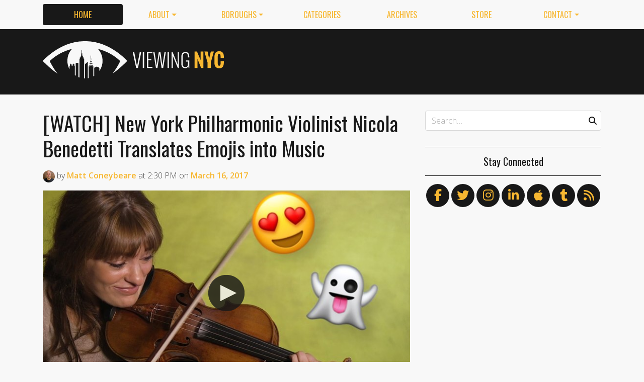

--- FILE ---
content_type: text/html; charset=utf-8
request_url: https://viewing.nyc/watch-new-york-philharmonic-violinist-nicola-benedetti-translates-emojis-into-music/
body_size: 11241
content:
<!DOCTYPE html>
<!--[if lt IE 7]>      <html class="lt-ie9 lt-ie8 lt-ie7" lang="en"> <![endif]-->
<!--[if IE 7]>         <html class="lt-ie9 lt-ie8" lang="en"> <![endif]-->
<!--[if IE 8]>         <html class="lt-ie9" lang="en"> <![endif]-->
<!--[if gt IE 8]><!--> <html class="no-js" lang="en"> <!--<![endif]-->
<head>
  <meta charset='utf-8' />
  <meta http-equiv='X-UA-Compatible' content='IE=edge' />
  <meta name=viewport content='width=device-width, initial-scale=1'>
  
  
  <title>[WATCH] New York Philharmonic Violinist Nicola Benedetti Translates Emojis into Music | Viewing NYC</title>
  <meta name='description' content='In this cool video from Upper East Side&#39;s 92Y, watch as New York Philharmonic violinist Nicola Benedetti translates emojis into classical music. This is what happens when a renowned…' />


  <meta name='apple-mobile-web-app-title' content='Viewing NYC'>
  <link rel='apple-touch-icon'  type='image/png'  sizes='57x57'   href='https://cdn.viewing.nyc/assets/favicon/apple-touch-icon-57x57-c340284bc9d9d4edc1a4706688212126f67df465c21998f3f684689bc88e14c3.png'>
  <link rel='apple-touch-icon'  type='image/png'  sizes='60x60'   href='https://cdn.viewing.nyc/assets/favicon/apple-touch-icon-60x60-c6d76299dff1494b3d498f6fd062997237e7da4ca00d7f64a6e71ca643c02072.png'>
  <link rel='apple-touch-icon'  type='image/png'  sizes='72x72'   href='https://cdn.viewing.nyc/assets/favicon/apple-touch-icon-72x72-6e2e148533fbd537ddaeaaa53596595b1facc1bb37d6049b60ccd305394def16.png'>
  <link rel='apple-touch-icon'  type='image/png'  sizes='76x76'   href='https://cdn.viewing.nyc/assets/favicon/apple-touch-icon-76x76-67089388b0254c0562e7069d3e8acfe6e14c069ef43184465c5cf2dc92f448b2.png'>
  <link rel='apple-touch-icon'  type='image/png'  sizes='114x114' href='https://cdn.viewing.nyc/assets/favicon/apple-touch-icon-114x114-75e98da602948abc6d55336ce1490735e337eefb1d9d227f5ebbd29e4616515e.png'>
  <link rel='apple-touch-icon'  type='image/png'  sizes='120x120' href='https://cdn.viewing.nyc/assets/favicon/apple-touch-icon-120x120-3bff878d57d55736c53e397e302bba2ace05f9d39a2ead066d701798bd32b8ef.png'>
  <link rel='apple-touch-icon'  type='image/png'  sizes='144x144' href='https://cdn.viewing.nyc/assets/favicon/apple-touch-icon-144x144-f73c2dffc552cfc8636bb361f1518b5b737a085c9b719db144416651272ebcb7.png'>
  <link rel='apple-touch-icon'  type='image/png'  sizes='152x152' href='https://cdn.viewing.nyc/assets/favicon/apple-touch-icon-152x152-1bd134a80c2f03ad92612a462fe193b3df249e7663fa14b23624cf8db3709a1d.png'>
  <link rel='apple-touch-icon'  type='image/png'  sizes='180x180' href='https://cdn.viewing.nyc/assets/favicon/apple-touch-icon-180x180-e2c742084801670a8a1e4758de61d823deb9c0ab46bfe144a957da91b9e79352.png'>
  <link rel='icon'              type='image/png'  sizes='16x16'   href='https://cdn.viewing.nyc/assets/favicon/favicon-16x16-aaa6182abefe48ace7bcd8d950f88ec6fb79c9baa44dbf1af85356db25851700.png'>
  <link rel='icon'              type='image/png'  sizes='32x32'   href='https://cdn.viewing.nyc/assets/favicon/favicon-32x32-9fab69a968d6aae6537838c4e3602f82ad272190cd2c08a625839ac166a4dfa2.png'>
  <link rel='icon'              type='image/png'  sizes='96x96'   href='https://cdn.viewing.nyc/assets/favicon/favicon-96x96-17350256031714b5c60af467710931deeb018af3d58f197bf148eab96fd1c616.png'>
  <link rel='icon'              type='image/png'  sizes='160x160' href='https://cdn.viewing.nyc/assets/favicon/favicon-160x160-05621976cf9ae25569b03b1b13fc98d97cdce82180c02823a64874d113f04a07.png'>
  <link rel='icon'              type='image/png'  sizes='192x192' href='https://cdn.viewing.nyc/assets/favicon/favicon-192x192-3e57743e7188d179397bf096d9c3f4b24b506ccf9dc8e252ebc5cf83f5ee6ca5.png'>
  <meta name='application-name' content='Viewing NYC'>
  <meta name='msapplication-TileColor' content='#f8f8f8'>
  <meta name='msapplication-TileImage' content='https://cdn.viewing.nyc/assets/favicon/mstile-144x144-f73c2dffc552cfc8636bb361f1518b5b737a085c9b719db144416651272ebcb7.png'>  
  <meta itemprop='name'        content='[WATCH] New York Philharmonic Violinist Nicola Benedetti Translates Emojis into Music' />
  <meta itemprop='description' content='In this cool video from Upper East Side&#39;s 92Y, watch as New York Philharmonic violinist Nicola Benedetti translates emojis into classical music. This is what happens when a renowned…' />
  <meta itemprop='image'       content='http://cdn.viewing.nyc/assets/media/1d615b0af197a70340d53e1b4eb52f9e/elements/41bf7b6af155ff5e3918d38fd0d763a7/8f98223c-85e9-44e9-9a80-23ccf83c0873.jpg' />

  <meta property='fb:admins' content='100025296554145' />
  <meta property='fb:app_id' content='674769869309686'>
  <meta name='twitter:card'             content='summary_large_image' />
  <meta name='twitter:site'             content='@viewingnyc' />
  <meta name='twitter:title'            content='[WATCH] New York Philharmonic Violinist Nicola Benedetti Translates Emojis into Music' />
  <meta name='twitter:creator'          content='@coneybeare' />
  <meta name='twitter:url'              content='https://viewing.nyc/watch-new-york-philharmonic-violinist-nicola-benedetti-translates-emojis-into-music/' />
  <meta name='twitter:description'      content='In this cool video from Upper East Side&#39;s 92Y, watch as New York Philharmonic violinist Nicola Benedetti translates emojis into classical music. This is what happens when a renowned…' />
  <meta name='twitter:text:description' content='In this cool video from Upper East Side&#39;s 92Y, watch as New York Philharmonic violinist Nicola Benedetti translates emojis into classical music. This is what happens when a renowned…' />
  <meta name='twitter:image:src'        content='http://cdn.viewing.nyc/assets/media/1d615b0af197a70340d53e1b4eb52f9e/elements/41bf7b6af155ff5e3918d38fd0d763a7/8f98223c-85e9-44e9-9a80-23ccf83c0873.jpg' />

  <meta property='og:type'        content='article' />
  <meta property='og:title'       content='[WATCH] New York Philharmonic Violinist Nicola Benedetti Translates Emojis into Music' />
  <meta property='og:url'         content='https://viewing.nyc/watch-new-york-philharmonic-violinist-nicola-benedetti-translates-emojis-into-music/' />
  <meta property='og:description' content='In this cool video from Upper East Side&#39;s 92Y, watch as New York Philharmonic violinist Nicola Benedetti translates emojis into classical music. This is what happens when a renowned…' />
  <meta property='og:site_name'   content='Viewing NYC' />

  <meta property='article:published_time' content='2017-03-16T14:30:00-04:00' />
  <meta property='article:modified_time'  content='2018-10-14T17:51:48-04:00' />
  <meta property='article:author'         content='https://viewing.nyc/authors/coneybeare/' />
  <meta property='article:publisher'      content='https://viewing.nyc/' />

  <meta property='article:tag' content='92y' />
  <meta property='article:tag' content='Manhattan' />
  <meta property='article:tag' content='Upper East Side' />
  <meta property='article:tag' content='emojis' />
  <meta property='article:tag' content='language' />
  <meta property='article:tag' content='musicians' />
  <meta property='article:tag' content='new york philharmonic' />
  <meta property='article:tag' content='nicola benedetti' />
  <meta property='article:tag' content='philharmonic' />
  <meta property='article:tag' content='professional musicians' />
  <meta property='article:tag' content='smileys' />
  <meta property='article:tag' content='social media' />
  <meta property='article:tag' content='text messages' />
  <meta property='article:tag' content='violinist' />

  <meta property='og:image'             content='http://cdn.viewing.nyc/assets/media/1d615b0af197a70340d53e1b4eb52f9e/elements/41bf7b6af155ff5e3918d38fd0d763a7/8f98223c-85e9-44e9-9a80-23ccf83c0873.jpg' />
  <meta property='og:image:secure_url'  content='https://cdn.viewing.nyc/assets/media/1d615b0af197a70340d53e1b4eb52f9e/elements/41bf7b6af155ff5e3918d38fd0d763a7/8f98223c-85e9-44e9-9a80-23ccf83c0873.jpg' />
  <meta property='og:image:type'        content='image/jpeg' />
  <meta property='og:image:width'       content='1280' />
  <meta property='og:image:height'      content='720' />


  <link href="https://viewing.nyc/watch-new-york-philharmonic-violinist-nicola-benedetti-translates-emojis-into-music/" rel="canonical" />
  <link rel="alternate" type="application/atom+xml" title="ATOM" href="https://viewing.nyc/feed/" />
  
  

  <link rel="stylesheet" media="all" href="//fonts.googleapis.com/css?family=Open+Sans:300,400,600|Oswald:300,400,700" />
  <link rel="stylesheet" media="all" href="https://cdn.viewing.nyc/assets/public-1b31816b33560db91ef7f37499ff9470df68bb91cbe98c6a4a93342a34843a61.css" />
  <!--[if lt IE 9]>
    <script src="https://oss.maxcdn.com/html5shiv/3.7.2/html5shiv.min.js"></script>
    <script src="https://oss.maxcdn.com/respond/1.4.2/respond.min.js"></script>
  <![endif]-->
<script>
  // Setup our namespace and default args
  var VNYC = {
    loaded: false,
    documentReady: {},
    documentReadyAjax: {}
  };
  
  // Basic function allows us to call back-loaded elements before they are defined
  VNYC.defer = function(namespace, method, args) {
    if (VNYC.loaded && VNYC[namespace] && VNYC[namespace][method]) {
      VNYC[namespace][method](args);
    } else {
      // console.log('Waiting for VNYC[' + namespace + '][' + method + '] to load...');
      setTimeout(function() { VNYC.defer(namespace, method, args) }, 50);
    }
  }
</script>
<meta name="csrf-param" content="authenticity_token" />
<meta name="csrf-token" content="PWmSn1g8u8nrnP2rStIiCWRoqPcnNGqoFjhqFa9nu8N9hy5h1ozaXHxYjYGN0ur7ZlKse35ho9vQPD6o0Q4UPA==" />
</head>
<body>
  <nav class='navbar navbar-expand-lg d-md-none mobile' role='navigation'>
  <div class='logo'>
  <a href="/">
    <div class='brand'>Viewing NYC</div>
</a></div>
  <button class='navbar-toggler' type='button' data-toggle='collapse' data-target='#navbar-collapse' aria-controls='navbar-collapse' aria-expanded='false' aria-label='Toggle navigation'>
    <span class="navbar-toggler-icon"></span>
  </button>
  
  <div class='collapse navbar-collapse' id='navbar-collapse'>
    
    <ul class='navbar-nav mr-auto mt-2 text-uppercase' role='tablist'>
      <li class="nav-item"><a class="active nav-link" href="/">Home</a></li>

<li class="dropdown nav-item"><a class="dropdown-toggle nav-link" data-toggle="dropdown" aria-haspopup="true" aria-expanded="false" href="/about/">About</a><div class="dropdown-menu"><a class="dropdown-item" href="/about/">Viewing NYC</a><a class="dropdown-item" href="/masthead/">Masthead</a><a class="dropdown-item" href="/jobs/">Jobs</a></div></li>

<li class="dropdown nav-item"><a class="dropdown-toggle nav-link" data-toggle="dropdown" aria-haspopup="true" aria-expanded="false" href="/boroughs/">Boroughs</a><div class="dropdown-menu"><a class="dropdown-item" href="/boroughs/brooklyn/">Brooklyn</a><a class="dropdown-item" href="/boroughs/manhattan/">Manhattan</a><a class="dropdown-item" href="/boroughs/queens/">Queens</a><a class="dropdown-item" href="/boroughs/staten-island/">Staten Island</a><a class="dropdown-item" href="/boroughs/the-bronx/">The Bronx</a></div></li>

<li class="nav-item"><a class="nav-link" href="/categories/">Categories</a></li>

<li class="nav-item"><a class="nav-link" href="/archives/">Archives</a></li>

<li class="nav-item"><a class="nav-link" href="https://shop.spreadshirt.com/viewingnyc">Store</a></li>

<li class="dropdown nav-item"><a class="dropdown-toggle nav-link" data-toggle="dropdown" aria-haspopup="true" aria-expanded="false" href="/contact/">Contact</a><div class="dropdown-menu"><a class="dropdown-item" href="/contact/">Send a Message</a><a class="dropdown-item" href="/contact/tips/">Send a Tip</a><a class="dropdown-item" href="/dmca/">DMCA Request</a></div></li>

      <li class="nav-item"><a class="nav-link" href="https://viewing.nyc/newsletter/">Newsletter</a></li>
    </ul>
    
    <form class="simple_form search" action="/search/" accept-charset="UTF-8" method="post"><input type="hidden" name="authenticity_token" value="wppE9WPGaN3JhPYMtIVT/29mLTdBR1NC8GBtfxjgHByDAc2iLTav471MZynVX0DugieUIZ6Xv46UDfXM25wVKQ==" autocomplete="off" />
      <i class='fas fa-search'></i>
      <input class="form-control string search optional" name="q" placeholder="Search…" type="search" id="search_query" />
</form>    
  </div>
</nav>
<nav class='d-none d-md-block' role='navigation'>
  <div class='container'>
    <div class='wrap'>
      <ul class='nav nav-pills nav-justified text-uppercase' role='tablist'>
        <li class="nav-item"><a class="active nav-link" href="/">Home</a></li>

<li class="dropdown nav-item"><a class="dropdown-toggle nav-link" data-toggle="dropdown" aria-haspopup="true" aria-expanded="false" href="/about/">About</a><div class="dropdown-menu"><a class="dropdown-item" href="/about/">Viewing NYC</a><a class="dropdown-item" href="/masthead/">Masthead</a><a class="dropdown-item" href="/jobs/">Jobs</a></div></li>

<li class="dropdown nav-item"><a class="dropdown-toggle nav-link" data-toggle="dropdown" aria-haspopup="true" aria-expanded="false" href="/boroughs/">Boroughs</a><div class="dropdown-menu"><a class="dropdown-item" href="/boroughs/brooklyn/">Brooklyn</a><a class="dropdown-item" href="/boroughs/manhattan/">Manhattan</a><a class="dropdown-item" href="/boroughs/queens/">Queens</a><a class="dropdown-item" href="/boroughs/staten-island/">Staten Island</a><a class="dropdown-item" href="/boroughs/the-bronx/">The Bronx</a></div></li>

<li class="nav-item"><a class="nav-link" href="/categories/">Categories</a></li>

<li class="nav-item"><a class="nav-link" href="/archives/">Archives</a></li>

<li class="nav-item"><a class="nav-link" href="https://shop.spreadshirt.com/viewingnyc">Store</a></li>

<li class="dropdown nav-item"><a class="dropdown-toggle nav-link" data-toggle="dropdown" aria-haspopup="true" aria-expanded="false" href="/contact/">Contact</a><div class="dropdown-menu"><a class="dropdown-item" href="/contact/">Send a Message</a><a class="dropdown-item" href="/contact/tips/">Send a Tip</a><a class="dropdown-item" href="/dmca/">DMCA Request</a></div></li>

      </ul>
    </div>
  </div>
</nav>

  <div class='full-width container-fluid'>
  <header class='container'>
      <div class="wrap">
        <div class='row'>
          <div class='col-md-6 col-lg-2 col-xl-4 d-none d-md-block'>
            <div class='logo'>
  <a href="/">
    <div class='brand'>Viewing NYC</div>
</a></div>
          </div>
          <div class='col-md-6 col-lg-10 col-xl-8'>
              <div class='da'>
    <div class='noitceteDkcolBdA draobredael detcetednu'>
      <!-- Viewing NYC Header Responsive -->
      <ins class="adsbygoogle"
           style="display:inline-block;max-width:728px;width:100%;height:90px"
           data-ad-client="ca-pub-5170560309888436"
           data-ad-slot="7891832246"></ins>
      <script>(adsbygoogle = window.adsbygoogle || []).push({});</script>
    </div>
  </div>

          </div>
        </div>
</div>    </div>
  </header>
</div>
  <div class='searchbar' style='display:none'>
  <div class='container'>
    <form class="simple_form search" action="/search/" accept-charset="UTF-8" method="post"><input type="hidden" name="authenticity_token" value="wONhIOXfWGfWd8XoniTdfIty6jo6MwqbV1Ack8qaNPGBeOh3qy+fWaK/VM3//s5tZjNTLOXj5lczPYQgCeY9xA==" autocomplete="off" />
      <div class='input-group'>
        <input class="form-control string search optional" name="q" placeholder="Search…" type="search" id="search_query" />
        <span class='input-group-btn'>
          <input type="submit" name="commit" value="GO" class="btn btn-dark" data-disable-with="GO" />
        </span>
      </div>
</form>  </div>
</div>

  <!-- Flash notifications -->


<main role='main'>
  <div class='container'>
    <div class='row'>
      <div id='main' class='col-md-8'>
        




<!-- ------------------------------------------------------------------------------------------------ -->

<article class='post solo' itemscope itemtype='http://schema.org/Article'>

    <header>
    
  <h1 itemprop='name'>
    <a href="https://viewing.nyc/watch-new-york-philharmonic-violinist-nicola-benedetti-translates-emojis-into-music/">[WATCH] New York Philharmonic Violinist Nicola Benedetti Translates Emojis into Music</a>
  </h1>

      <div class='metadata'>
    <span itemprop='author' itemscope='itemscope' itemtype='http://schema.org/Person'>
        <a itemprop="url" rel="author" href="/authors/coneybeare/"><img itemprop="image" class="rounded-circle" width="48" height="48" alt="Matt Coneybeare" srcset="https://cdn.viewing.nyc/assets/authors/8dc04ff621e296102c5bfb064e6bbad8/avatars/a86fb00b762dd1e22365f97375989548/m/coneybeare_1x.jpeg 1x, https://cdn.viewing.nyc/assets/authors/8dc04ff621e296102c5bfb064e6bbad8/avatars/a86fb00b762dd1e22365f97375989548/m/coneybeare_2x.jpeg 2x, https://cdn.viewing.nyc/assets/authors/8dc04ff621e296102c5bfb064e6bbad8/avatars/a86fb00b762dd1e22365f97375989548/m/coneybeare_3x.jpeg 3x, https://cdn.viewing.nyc/assets/authors/8dc04ff621e296102c5bfb064e6bbad8/avatars/a86fb00b762dd1e22365f97375989548/m/coneybeare_4x.jpeg 4x" src="https://cdn.viewing.nyc/assets/authors/8dc04ff621e296102c5bfb064e6bbad8/avatars/a86fb00b762dd1e22365f97375989548/m/coneybeare_2x.jpeg" /></a>
        by
      <a itemprop="url" rel="author" href="/authors/coneybeare/">
        <span itemprop="name">Matt Coneybeare</span>
</a>    </span>
    <div class='d-md-none'>
      on
      <a href="/archives/2017/3/16/">
        <time datetime='2017-03-16T14:30:00-04:00' itemprop='datePublished'>Mar. 16, 2017 at 2:30 PM</time>
</a>    </div>
    <span class='d-none d-md-inline'>
      at
      <time datetime='2017-03-16T14:30:00-04:00' itemprop='datePublished'>2:30 PM</time>
      on
      <a href="/archives/2017/3/16/">
        <time datetime='2017-03-16T14:30:00-04:00' itemprop='datePublished'>March 16, 2017</time>
</a>    </span>
  </div>

  </header>


  <div class='entry-content' itemprop='articleBody'>

        <section class='videos' itemprop='articleSection'>
  <div class='video' itemprop='video'>
    
    
      
      <div class='embed-responsive embed-responsive-16by9 YouTube lazy'>
        
          <a class="embed-responsive-item YouTube" data-media-type="YouTube" data-media-id="2c4XsevV4bQ" data-poster="https://cdn.viewing.nyc/assets/media/1d615b0af197a70340d53e1b4eb52f9e/elements/41bf7b6af155ff5e3918d38fd0d763a7/xl/8f98223c-85e9-44e9-9a80-23ccf83c0873_1x.jpg" href="https://www.youtube.com/watch?v=2c4XsevV4bQ">Play Video</a>
        
      </div>
      
    
  </div>
</section>
        <section class='content' itemprop='articleSection'>
  <p>In this cool video from Upper East Side&#39;s <a href="https://www.92y.org/">92Y</a>, watch as New York Philharmonic violinist <a href="http://www.nicolabenedetti.co.uk/">Nicola Benedetti</a> translates emojis into classical music.</p>

<blockquote>
<p>This is what happens when a renowned violinist translates emojis into music! 🎻😍</p>
</blockquote>

</section>

        <section class='sources' itemprop='articleSection'>        
      <div class='attribution'>
        <p>
            via
              <a href="https://www.youtube.com/watch?v=2c4XsevV4bQ">92Y</a>
        </p>
      </div>
    </section>

    
        <section class='categories' itemprop='articleSection'>
      <ul class='list-inline text-uppercase'>
          <li class='list-inline-item'><a href="/categories/language/">language</a></li>
          <li class='list-inline-item'><a href="/categories/musicians/">musicians</a></li>
          <li class='list-inline-item'><a href="/categories/social-media/">social media</a></li>
      </ul>
    </section>

        <section class='locations' itemprop='articleSection'>
        
        <div class='location card d-flex flex-row' itemprop='map'>
          <div class='thumb'>
            <a class="mfp mfp-iframe" data-mfp-src="https://www.google.com/maps/embed/v1/place?key=AIzaSyDPxZod4KFMi-SHCqCiMDWcbkg1zE-Gaf8&amp;q=92nd+Street+Y%2C+1395+Lexington+Ave%2C+New+York%2C+NY+10128" href="https://maps.google.com/?q=92nd+Street+Y%2C+1395+Lexington+Ave%2C+New+York%2C+NY+10128"><img class="img-fluid" srcset="https://cdn.viewing.nyc/assets/locations/3ce72254ccf6c3ddee3b4a63151e8e70/map_images/0280afd8856a4a26eca71014e7c3cab6/map/92nd-street-y_1x.jpeg 1x, https://cdn.viewing.nyc/assets/locations/3ce72254ccf6c3ddee3b4a63151e8e70/map_images/0280afd8856a4a26eca71014e7c3cab6/map/92nd-street-y_2x.jpeg 2x" src="https://cdn.viewing.nyc/assets/locations/3ce72254ccf6c3ddee3b4a63151e8e70/map_images/0280afd8856a4a26eca71014e7c3cab6/map/92nd-street-y_2x.jpeg" /></a>          </div>
          <div class='card-body caption align-top'>
            <div class='title'>92nd Street Y</div>
            <div class='card-text'>
              <hr>
              <ul class='list-unstyled'>
                <li class='truncate'><a href="https://maps.google.com/?q=92nd+Street+Y%2C+1395+Lexington+Ave%2C+New+York%2C+NY+10128"><i class='fas fa-map-marker-alt'></i>1395 Lexington Ave, New York, NY 10128</a></li>
                  <li class='truncate'><a href="http://92y.org/"><i class='fas fa-external-link-alt'></i>92y.org</a></li>
                  <li class='truncate'><a href="tel:(212) 415-5500"><i class='fas fa-phone'></i>(212) 415-5500</a></li>
              </ul>
            </div>
          </div>
        </div>
        
    </section>


      <section class='author' itemprop='articleSection'>
    <div class='card'>
  <div class='card-body'>
    <div class='media'>
      <a class="media-left" href="/authors/coneybeare/">
        <img class="rounded-circle" width="96" height="96" alt="Matt Coneybeare" srcset="https://cdn.viewing.nyc/assets/authors/8dc04ff621e296102c5bfb064e6bbad8/avatars/a86fb00b762dd1e22365f97375989548/l/coneybeare_1x.jpeg 1x, https://cdn.viewing.nyc/assets/authors/8dc04ff621e296102c5bfb064e6bbad8/avatars/a86fb00b762dd1e22365f97375989548/l/coneybeare_2x.jpeg 2x, https://cdn.viewing.nyc/assets/authors/8dc04ff621e296102c5bfb064e6bbad8/avatars/a86fb00b762dd1e22365f97375989548/l/coneybeare_3x.jpeg 3x, https://cdn.viewing.nyc/assets/authors/8dc04ff621e296102c5bfb064e6bbad8/avatars/a86fb00b762dd1e22365f97375989548/l/coneybeare_4x.jpeg 4x" src="https://cdn.viewing.nyc/assets/authors/8dc04ff621e296102c5bfb064e6bbad8/avatars/a86fb00b762dd1e22365f97375989548/l/coneybeare_2x.jpeg" />
</a>      <div class='media-body'>
        <h4 class='media-heading'>Matt Coneybeare</h4>
        <p>
          <em>Editor in Chief</em>
        </p>
        <p>
          Matt enjoys exploring the City&#39;s with his partner and son. He is an avid marathon runner, and spends most of his time eating, running, and working on cool stuff.
        </p>
        
        
        <p>
          <a class="entry-author-link" itemprop="url" rel="author" href="/authors/coneybeare/">Posts by Matt Coneybeare</a>
        </p>
        
      </div>
    </div>
  </div>
</div>
  </section>

      <section class='contact' itemprop='articleSection'>
    <p class='minimal'>
      <em>Something wrong with this post? <a href="/contact/report/">Let us know!</a></em>
    </p>      
  </section>

    
  <section class='share' itemprop='articleSection'>
      <div class='wrap'>
        <h4>Share This Post</h4>
        <div class='social'>

          <ul>
            <li><a title="Share on Facebook" id="facebook" class="swappable ios" data-toggle="tooltip" onclick="javascript:window.open(this.href,&#39;&#39;,&#39;menubar=no,toolbar=no,resizable=yes,scrollbars=yes,height=325,width=548&#39;);return false;" data-href-ios="fb://publish/profile/me?text=%5BWATCH%5D%20New%20York%20Philharmonic%20Violinist%20Nicola%20Benedetti%20Translates%20Emojis%20into%20Music%20https%3A%2F%2Fviewing.nyc%2Fwatch-new-york-philharmonic-violinist-nicola-benedetti-translates-emojis-into-music%2F" href="https://www.facebook.com/dialog/share?app_id=674769869309686&amp;display=popup&amp;href=https%3A%2F%2Fviewing.nyc%2Fwatch-new-york-philharmonic-violinist-nicola-benedetti-translates-emojis-into-music%2F&amp;redirect_uri=https%3A%2F%2Fviewing.nyc%2Fclosepopup%2F"><i class='fab fa-facebook-f'></i></a></li>
                  
            <li><a title="Share on Twitter" id="twitter" class="swappable ios" data-toggle="tooltip" onclick="javascript:window.open(this.href,&#39;&#39;,&#39;menubar=no,toolbar=no,resizable=yes,scrollbars=yes,height=420,width=550&#39;);return false;" data-href-ios="twitter://post?message=%5BWATCH%5D%20New%20York%20Philharmonic%20Violinist%20Nicola%20Benedetti%20Translates%20Emojis%20into%20Music%20via%20@viewingnyc%20https%3A%2F%2Fviewing.nyc%2Fwatch-new-york-philharmonic-violinist-nicola-benedetti-translates-emojis-into-music%2F" href="https://twitter.com/intent/tweet?url=https%3A%2F%2Fviewing.nyc%2Fwatch-new-york-philharmonic-violinist-nicola-benedetti-translates-emojis-into-music%2F&amp;via=viewingnyc&amp;related=viewingnyc,coneybeare"><i class='fab fa-twitter'></i></a></li>
        
            <li><a title="Share on LinkedIn" id="linkedin" data-toggle="tooltip" onclick="javascript:window.open(this.href,&#39;&#39;,&#39;menubar=no,toolbar=no,resizable=yes,scrollbars=yes,height=570,width=520&#39;);return false;" href="http://www.linkedin.com/shareArticle?mini=true&amp;url=https%3A%2F%2Fviewing.nyc%2Fwatch-new-york-philharmonic-violinist-nicola-benedetti-translates-emojis-into-music%2F&amp;title=%5BWATCH%5D%20New%20York%20Philharmonic%20Violinist%20Nicola%20Benedetti%20Translates%20Emojis%20into%20Music&amp;summary=In%20this%20cool%20video%20from%20Upper%20East%20Side%27s%2092Y%2C%20watch%20as%20New%20York%20Philharmonic%20violinist%20Nicola%20Benedetti%20translates%20emojis%20into%20classical%20music.%20This%20is%20what%20happens%20when%20a%20renowned%E2%80%A6"><i class='fab fa-linkedin-in'></i></a></li>
        
            <li><a title="Share on Tumblr" id="tumblr" data-toggle="tooltip" onclick="javascript:window.open(this.href,&#39;&#39;,&#39;menubar=no,toolbar=no,resizable=yes,scrollbars=yes,height=430,width=446&#39;);return false;" href="https://www.tumblr.com/share/link?url=https%3A%2F%2Fviewing.nyc%2Fwatch-new-york-philharmonic-violinist-nicola-benedetti-translates-emojis-into-music%2F&amp;name=%5BWATCH%5D%20New%20York%20Philharmonic%20Violinist%20Nicola%20Benedetti%20Translates%20Emojis%20into%20Music&amp;description=In%20this%20cool%20video%20from%20Upper%20East%20Side%27s%2092Y%2C%20watch%20as%20New%20York%20Philharmonic%20violinist%20Nicola%20Benedetti%20translates%20emojis%20into%20classical%20music.%20This%20is%20what%20happens%20when%20a%20renowned%E2%80%A6"><i class='fab fa-tumblr'></i></a></li>
            
            <li><a title="Submit to reddit" id="reddit" data-toggle="tooltip" onclick="javascript:window.open(this.href,&#39;&#39;,&#39;menubar=no,toolbar=no,resizable=yes,scrollbars=yes,height=480,width=640&#39;);return false;" href="https://reddit.com/submit?url=https%3A%2F%2Fviewing.nyc%2Fwatch-new-york-philharmonic-violinist-nicola-benedetti-translates-emojis-into-music%2F&amp;title=%5BWATCH%5D%20New%20York%20Philharmonic%20Violinist%20Nicola%20Benedetti%20Translates%20Emojis%20into%20Music"><i class='fab fa-reddit-alien'></i></a></li>
            
            <li><a title="Submit to StumbleUpon" id="stumbleupon" data-toggle="tooltip" onclick="javascript:window.open(this.href,&#39;&#39;,&#39;menubar=no,toolbar=no,resizable=yes,scrollbars=yes,height=480,width=640&#39;);return false;" href="https://www.stumbleupon.com/submit?url=https%3A%2F%2Fviewing.nyc%2Fwatch-new-york-philharmonic-violinist-nicola-benedetti-translates-emojis-into-music%2F&amp;title=%5BWATCH%5D%20New%20York%20Philharmonic%20Violinist%20Nicola%20Benedetti%20Translates%20Emojis%20into%20Music"><i class='fab fa-stumbleupon'></i></a></li>
        
          </ul>
        </div>
      </div>
  </section>

    
    <section class='related' itemprop='articleSection'>
      <div class='wrap'>
        <h4>If You Liked This, You May Enjoy&hellip;</h4>
        <div class='row'>
            <div class='col-md-6'>
              
    <div class='teaser'>
      <div class='media'>
        <div class='media-left pr-2'>
          <a href="/watch-the-new-york-philharmonic-play-adagietto-from-mahlers-symphony-no-5-from-home/"><img class="rounded-circle" alt="“Adagietto” from Mahler’s Symphony No. 5 — Thank you, New York" width="84" height="84" srcset="https://cdn.viewing.nyc/assets/media/d81b005d06e45a3d73f4b66cb92efbbd/elements/24c1e1dbbb83b6ca429e14c4afef6f40/xs/36039a8e-91da-4239-b76b-bebb630eac2f_1x.jpg 1x, https://cdn.viewing.nyc/assets/media/d81b005d06e45a3d73f4b66cb92efbbd/elements/24c1e1dbbb83b6ca429e14c4afef6f40/xs/36039a8e-91da-4239-b76b-bebb630eac2f_2x.jpg 2x, https://cdn.viewing.nyc/assets/media/d81b005d06e45a3d73f4b66cb92efbbd/elements/24c1e1dbbb83b6ca429e14c4afef6f40/xs/36039a8e-91da-4239-b76b-bebb630eac2f_3x.jpg 3x, https://cdn.viewing.nyc/assets/media/d81b005d06e45a3d73f4b66cb92efbbd/elements/24c1e1dbbb83b6ca429e14c4afef6f40/xs/36039a8e-91da-4239-b76b-bebb630eac2f_4x.jpg 4x" src="https://cdn.viewing.nyc/assets/media/d81b005d06e45a3d73f4b66cb92efbbd/elements/24c1e1dbbb83b6ca429e14c4afef6f40/xs/36039a8e-91da-4239-b76b-bebb630eac2f_2x.jpg" /></a>        </div>
      
        <div class='media-body align-self-center'>
          <div class='media-heading'>
            <a href="/watch-the-new-york-philharmonic-play-adagietto-from-mahlers-symphony-no-5-from-home/">Watch the New York Philharmonic Play “Adagietto” from Mahler’s Symphony No. 5 from Home</a>
          </div>
        </div>
      </div>
    </div>

            </div>
            <div class='col-md-6'>
              
    <div class='teaser'>
      <div class='media'>
        <div class='media-left pr-2'>
          <a href="/watch-these-new-york-philharmonic-cellists-perform-together-from-home-miles-apart/"><img class="rounded-circle" alt="We Are NY Phil @ Home: Sumire Kudo and Nathan Vickery" width="84" height="84" srcset="https://cdn.viewing.nyc/assets/media/6ddb3c8bdc0b439132435a8282605dbb/elements/5e54ecb358938f53a4f5a013eccb5e03/xs/abc6bcfe-71a7-4f4b-bdb4-ef780614b649_1x.jpg 1x, https://cdn.viewing.nyc/assets/media/6ddb3c8bdc0b439132435a8282605dbb/elements/5e54ecb358938f53a4f5a013eccb5e03/xs/abc6bcfe-71a7-4f4b-bdb4-ef780614b649_2x.jpg 2x, https://cdn.viewing.nyc/assets/media/6ddb3c8bdc0b439132435a8282605dbb/elements/5e54ecb358938f53a4f5a013eccb5e03/xs/abc6bcfe-71a7-4f4b-bdb4-ef780614b649_3x.jpg 3x, https://cdn.viewing.nyc/assets/media/6ddb3c8bdc0b439132435a8282605dbb/elements/5e54ecb358938f53a4f5a013eccb5e03/xs/abc6bcfe-71a7-4f4b-bdb4-ef780614b649_4x.jpg 4x" src="https://cdn.viewing.nyc/assets/media/6ddb3c8bdc0b439132435a8282605dbb/elements/5e54ecb358938f53a4f5a013eccb5e03/xs/abc6bcfe-71a7-4f4b-bdb4-ef780614b649_2x.jpg" /></a>        </div>
      
        <div class='media-body align-self-center'>
          <div class='media-heading'>
            <a href="/watch-these-new-york-philharmonic-cellists-perform-together-from-home-miles-apart/">[WATCH] These New York Philharmonic Cellists Perform Together From Home Miles Apart</a>
          </div>
        </div>
      </div>
    </div>

            </div>
            <div class='col-md-6'>
              
    <div class='teaser'>
      <div class='media'>
        <div class='media-left pr-2'>
          <a href="/heres-what-to-expect-from-new-york-philharmonic-2019-20-season/"><img class="rounded-circle" alt="New York Philharmonic Guest Artists and Musicians: The 2018–19 Season" width="84" height="84" srcset="https://cdn.viewing.nyc/assets/media/88fb3f30a1319ade1d2c2ea79e3e7f43/elements/bc057f8ea7a2f9f8f2d2e465b792c597/xs/65856cfb-ce1f-4bd8-8045-19f6529c3e2a_1x.jpg 1x, https://cdn.viewing.nyc/assets/media/88fb3f30a1319ade1d2c2ea79e3e7f43/elements/bc057f8ea7a2f9f8f2d2e465b792c597/xs/65856cfb-ce1f-4bd8-8045-19f6529c3e2a_2x.jpg 2x, https://cdn.viewing.nyc/assets/media/88fb3f30a1319ade1d2c2ea79e3e7f43/elements/bc057f8ea7a2f9f8f2d2e465b792c597/xs/65856cfb-ce1f-4bd8-8045-19f6529c3e2a_3x.jpg 3x, https://cdn.viewing.nyc/assets/media/88fb3f30a1319ade1d2c2ea79e3e7f43/elements/bc057f8ea7a2f9f8f2d2e465b792c597/xs/65856cfb-ce1f-4bd8-8045-19f6529c3e2a_4x.jpg 4x" src="https://cdn.viewing.nyc/assets/media/88fb3f30a1319ade1d2c2ea79e3e7f43/elements/bc057f8ea7a2f9f8f2d2e465b792c597/xs/65856cfb-ce1f-4bd8-8045-19f6529c3e2a_2x.jpg" /></a>        </div>
      
        <div class='media-body align-self-center'>
          <div class='media-heading'>
            <a href="/heres-what-to-expect-from-new-york-philharmonic-2019-20-season/">Here's What to Expect From New York Philharmonic 2019-20 Season</a>
          </div>
        </div>
      </div>
    </div>

            </div>
            <div class='col-md-6'>
              
    <div class='teaser'>
      <div class='media'>
        <div class='media-left pr-2'>
          <a href="/happy-holidays-from-the-new-york-philharmonic/"><img class="rounded-circle" alt="Happy Holidays from the New York Philharmonic!" width="84" height="84" srcset="https://cdn.viewing.nyc/assets/media/f2f6165c27d989d53386aacc95e9f60d/elements/1ba4e44bf3f2dd367858e6cbbee75d7f/xs/59e8785e-3e60-4ebd-8271-59b437dd349e_1x.jpg 1x, https://cdn.viewing.nyc/assets/media/f2f6165c27d989d53386aacc95e9f60d/elements/1ba4e44bf3f2dd367858e6cbbee75d7f/xs/59e8785e-3e60-4ebd-8271-59b437dd349e_2x.jpg 2x, https://cdn.viewing.nyc/assets/media/f2f6165c27d989d53386aacc95e9f60d/elements/1ba4e44bf3f2dd367858e6cbbee75d7f/xs/59e8785e-3e60-4ebd-8271-59b437dd349e_3x.jpg 3x, https://cdn.viewing.nyc/assets/media/f2f6165c27d989d53386aacc95e9f60d/elements/1ba4e44bf3f2dd367858e6cbbee75d7f/xs/59e8785e-3e60-4ebd-8271-59b437dd349e_4x.jpg 4x" src="https://cdn.viewing.nyc/assets/media/f2f6165c27d989d53386aacc95e9f60d/elements/1ba4e44bf3f2dd367858e6cbbee75d7f/xs/59e8785e-3e60-4ebd-8271-59b437dd349e_2x.jpg" /></a>        </div>
      
        <div class='media-body align-self-center'>
          <div class='media-heading'>
            <a href="/happy-holidays-from-the-new-york-philharmonic/">Happy Holidays From the New York Philharmonic!</a>
          </div>
        </div>
      </div>
    </div>

            </div>
        </div>
      </div>
    </section>

      <section class='newsletter' itemprop='articleSection'>
    <div class='wrap'>
      <h4>Subscribe to Viewing NYC by Email</h4>
      
<form id="45f33c1a-5a03-40b0-b5d9-b4259be968d2" class="newsletter-form" action="https://viewing.nyc/newsletter/" accept-charset="UTF-8" method="post"><input type="hidden" name="authenticity_token" value="DSiLXeKN76oCSdDLO00Njw+7hHd4aU/FXS8o5lfdTrfRriCl/Vyys+0YCicP5WiJz0oW7uso/AxUeLKBAgrcGQ==" autocomplete="off" />
  <div class='form-group'>
    <div class='input-group'>
      <span class='input-group-prepend'><i class='far fa-envelope input-group-text'></i></span>
      <label class='sr-only input-group-text' for='input-email'>Email Address</label>
      <input type='email' id='input-email' name='email' class='form-control' id='input-email' placeholder='Enter email address'>
      <span class='input-group-append'>
        <button id='submit-button' class='btn btn-primary' data-loading-text='<i class="far fa-spin fa-circle-o-notch"></i>'><i class='fas fa-arrow-right'></i></button>
      </span>
    </div>
  </div>
  <div class="_odit_1769307298"><style media="screen">._odit_1769307298 {position:absolute!important;top:-9999px;left:-9999px;}</style><label for="_odit">If you are a human, ignore this field</label><input type="text" name="_odit" id="_odit" autocomplete="off" tabindex="-1" /></div>
  <div class='form-group' id='newsletter-frequency' style='display:none;'>
    <div class='input-group'>
      <label class='form-check-inline'>
        <input class='form-check-input' type='radio' name='selection' value='daily' id='inlineRadio1' checked='checked'> <span class='small'>Daily</span>
      </label>
      <label class='form-check-inline'>
        <input class='form-check-input' type='radio' name='selection' value='weekly' id='inlineRadio2' > <span class='small'>Weekly</span>
      </label>
      <label class='form-check-inline'>
        <input class='form-check-input' type='radio' name='selection' value='both' id='inlineRadio3'> <span class='small'>Both</span>
      </label>
    </div>
  </div>
  <p id='subscription-status' style='display:none;'></p>
  <p class='small'>
    We hate spam too, so we absolutely won't give your email address to anybody else. Expect emails containing the site's most popular articles only as frequently as you like.
  </p>
</form>
    </div>
  </section>

      <section class='daretoof' itemprop='articleSection'>
    <h4>Brought To You By&hellip;</h4>
    <div class='wrap'>
      <div class='da'>
        <div class='noitceteDkcolBdA draobredael detcetednu'>
          <!-- Viewing NYC Footer Responsive -->
          <ins class="adsbygoogle"
               style="display:inline-block;width:100%;"
               data-ad-client="ca-pub-5170560309888436"
               data-ad-slot="9588244645"
               data-ad-format="auto"
               data-full-width-responsive="true"></ins>
          <script>(adsbygoogle = window.adsbygoogle || []).push({});</script>
        </div>
      </div>
    </div>
  </section>

      <section class='copyright' itemprop='articleSection'>
    <footer>
  <div class='text-center minimal'>
    &copy; Viewing NYC, all rights reserved. Viewing NYC is owned and operated by <a href="https://urbanapps.com">Urban Apps, LLC</a>. Made with <i class='fas fa-heart'></i> in NYC
  </div>
</footer>
  </section>


  </div>
</article>


      </div>
      
        <div id='sidebar' class='col-md-4 d-none d-md-block'>
          <div class="sidebar">
  <div class='search d-none d-md-block'>
  <div class='wrap'>      
    <form class="simple_form search" action="/search/" accept-charset="UTF-8" method="post"><input type="hidden" name="authenticity_token" value="ubrlD7IxRAMrmwrHDCJUZO3mRmZGzEZ/3yELfIB8MmD4IWxY/MGDPV9Tm+Jt+Ed1AKf/cJkcqrO7TJPPQwA7VQ==" autocomplete="off" />
      <div class='form-group'>
        <i class='fas fa-search'></i>
        <input class="form-control string search optional" name="q" placeholder="Search…" type="search" id="search_query" />
      </div>
</form>  </div>
</div>
  <div class='follow'>
  <h5>Stay Connected</h5>
  <div class='social'>
    <ul>
      <li><a title="Follow us on Facebook" href="https://facebook.com/viewingnyc"><i class='fab fa-facebook-f'></i></a></li>
      <li><a title="Follow us on Twitter" href="https://twitter.com/viewingnyc"><i class='fab fa-twitter'></i></a></li>
      <li><a title="Follow us on Instagram" href="https://instagram.com/viewingnyc"><i class='fab fa-instagram'></i></a></li>
      <li><a title="Follow us on LinkedIn" href="https://www.linkedin.com/company/viewing-nyc"><i class='fab fa-linkedin-in'></i></a></li>
      <li><a title="Follow us on Apple News" href="https://news.apple.com/TZ0I7M5pqQcumQIdBI6R6oA"><i class='fab fa-apple'></i></a></li>
      <li><a title="Follow us on Tumblr" href="http://viewingnyc.tumblr.com"><i class='fab fa-tumblr'></i></a></li>
      <li><a title="Follow us through RSS" class="last" href="https://viewing.nyc/feed/"><i class='fas fa-rss'></i></a></li>
    </ul>
  </div>
</div>

    <div class='da'>
    <div class='wrap'>
      <div class='noitceteDkcolBdA rabedis'>
        <!-- Viewing NYC Large Rectangle -->
        <ins class='adsbygoogle'
             style='display:block'
             data-ad-client='ca-pub-5170560309888436'
             data-ad-slot='5022104241'
             data-ad-format='auto'></ins>
        <script>(adsbygoogle = window.adsbygoogle || []).push({});</script>
          <!-- Matched Content Responsive Leaderboard -->
          <!-- <ins class='adsbygoogle'
               style='display:block'
               data-ad-client='ca-pub-5170560309888436'
               data-ad-slot='5022104241'
               data-ad-format='autorelaxed'></ins>
          <script>
          (adsbygoogle = window.adsbygoogle || []).push({});
          </script> -->
      </div>
    </div>
  </div>

  <div class='about'>
  <div class='wrap'>
    <h5>What Is Viewing NYC</h5>
    <p>Viewing NYC is a site that features videos and photos of the art, comedy, culture, food, history and events of New York City.</p>
  </div>
</div>
  
  <div class='random'>
  <div class='wrap'>
    <h5>Random Post</h5>
    
    <div class='teaser'>
      <div class='media'>
        <div class='media-left pr-2'>
          <a href="/let-supermodel-sarah-stephens-teach-you-how-to-make-a-perfect-manhattan-at-alphabet-citys-pouring-ribbons/"><img class="rounded-circle" alt="Australian Model Sarah Stephens Shows Us How to Make the Perfect Manhattan - Cocktails | GQ" width="84" height="84" srcset="https://cdn.viewing.nyc/assets/media/02e9d256bcbab5e666077e07838ab0ed/elements/7c6a7754fe513410cac7892dafeb8d83/xs/864681b6-0089-4b91-ac8f-8d73121d7149_1x.jpg 1x, https://cdn.viewing.nyc/assets/media/02e9d256bcbab5e666077e07838ab0ed/elements/7c6a7754fe513410cac7892dafeb8d83/xs/864681b6-0089-4b91-ac8f-8d73121d7149_2x.jpg 2x, https://cdn.viewing.nyc/assets/media/02e9d256bcbab5e666077e07838ab0ed/elements/7c6a7754fe513410cac7892dafeb8d83/xs/864681b6-0089-4b91-ac8f-8d73121d7149_3x.jpg 3x, https://cdn.viewing.nyc/assets/media/02e9d256bcbab5e666077e07838ab0ed/elements/7c6a7754fe513410cac7892dafeb8d83/xs/864681b6-0089-4b91-ac8f-8d73121d7149_4x.jpg 4x" src="https://cdn.viewing.nyc/assets/media/02e9d256bcbab5e666077e07838ab0ed/elements/7c6a7754fe513410cac7892dafeb8d83/xs/864681b6-0089-4b91-ac8f-8d73121d7149_2x.jpg" /></a>        </div>
      
        <div class='media-body align-self-center'>
          <div class='media-heading'>
            <a href="/let-supermodel-sarah-stephens-teach-you-how-to-make-a-perfect-manhattan-at-alphabet-citys-pouring-ribbons/">Let Supermodel Sarah Stephens Teach You How to Make a Perfect Manhattan at Alphabet City's Pouring Ribbons</a>
          </div>
        </div>
      </div>
    </div>

  </div>
</div>

    <div class='popular'>
    <div class='wrap'>
      <h5>Most Popular Posts This Week</h5>
        
    <div class='teaser'>
      <div class='media'>
        <div class='media-left pr-2'>
          <a href="/video-see-a-brooklyn-dim-sum-restaurant-from-the-food-carts-perspective-ea654317-cb52-48a3-a87f-f8233e687a0b/"><img class="rounded-circle" alt="A Day in the Life of a Dim Sum Cart" width="84" height="84" srcset="https://cdn.viewing.nyc/assets/media/71ebf839efd6755d31ef9c2129a450e4/elements/c5b916900b2f2359a9d6a6119e9dcab9/xs/058facd4-a909-49e7-a22c-92afd0c38f18_1x.jpg 1x, https://cdn.viewing.nyc/assets/media/71ebf839efd6755d31ef9c2129a450e4/elements/c5b916900b2f2359a9d6a6119e9dcab9/xs/058facd4-a909-49e7-a22c-92afd0c38f18_2x.jpg 2x, https://cdn.viewing.nyc/assets/media/71ebf839efd6755d31ef9c2129a450e4/elements/c5b916900b2f2359a9d6a6119e9dcab9/xs/058facd4-a909-49e7-a22c-92afd0c38f18_3x.jpg 3x, https://cdn.viewing.nyc/assets/media/71ebf839efd6755d31ef9c2129a450e4/elements/c5b916900b2f2359a9d6a6119e9dcab9/xs/058facd4-a909-49e7-a22c-92afd0c38f18_4x.jpg 4x" src="https://cdn.viewing.nyc/assets/media/71ebf839efd6755d31ef9c2129a450e4/elements/c5b916900b2f2359a9d6a6119e9dcab9/xs/058facd4-a909-49e7-a22c-92afd0c38f18_2x.jpg" /></a>        </div>
      
        <div class='media-body align-self-center'>
          <div class='media-heading'>
            <a href="/video-see-a-brooklyn-dim-sum-restaurant-from-the-food-carts-perspective-ea654317-cb52-48a3-a87f-f8233e687a0b/">[VIDEO] See a Brooklyn Dim Sum Restaurant From the Food Cart's Perspective</a>
          </div>
        </div>
      </div>
    </div>

        
    <div class='teaser'>
      <div class='media'>
        <div class='media-left pr-2'>
          <a href="/watch-why-nyc-restaurant-owners-have-to-get-up-at-2am-to-get-the-best-seafood/"><img class="rounded-circle" alt="Why Restaurant Owners Have to Get Up at 2am to Get the Best Seafood" width="84" height="84" srcset="https://cdn.viewing.nyc/assets/media/0281149d5980eab191c13d867fb55d9e/elements/6e063df3219b7a6f3d48271f8e0d7f21/xs/8e2fbe21-8704-4478-a572-8ac3f5a97e71_1x.jpg 1x, https://cdn.viewing.nyc/assets/media/0281149d5980eab191c13d867fb55d9e/elements/6e063df3219b7a6f3d48271f8e0d7f21/xs/8e2fbe21-8704-4478-a572-8ac3f5a97e71_2x.jpg 2x, https://cdn.viewing.nyc/assets/media/0281149d5980eab191c13d867fb55d9e/elements/6e063df3219b7a6f3d48271f8e0d7f21/xs/8e2fbe21-8704-4478-a572-8ac3f5a97e71_3x.jpg 3x, https://cdn.viewing.nyc/assets/media/0281149d5980eab191c13d867fb55d9e/elements/6e063df3219b7a6f3d48271f8e0d7f21/xs/8e2fbe21-8704-4478-a572-8ac3f5a97e71_4x.jpg 4x" src="https://cdn.viewing.nyc/assets/media/0281149d5980eab191c13d867fb55d9e/elements/6e063df3219b7a6f3d48271f8e0d7f21/xs/8e2fbe21-8704-4478-a572-8ac3f5a97e71_2x.jpg" /></a>        </div>
      
        <div class='media-body align-self-center'>
          <div class='media-heading'>
            <a href="/watch-why-nyc-restaurant-owners-have-to-get-up-at-2am-to-get-the-best-seafood/">[WATCH] Why NYC Restaurant Owners Have to Get Up at 2am to Get the Best Seafood</a>
          </div>
        </div>
      </div>
    </div>

        
    <div class='teaser'>
      <div class='media'>
        <div class='media-left pr-2'>
          <a href="/video-can-new-york-city-survive-massive-flooding/"><img class="rounded-circle" alt="Can New York City Survive Massive Flooding? | Sinking Cities | THIRTEEN" width="84" height="84" srcset="https://cdn.viewing.nyc/assets/media/afc0deefc0d534f41f477c1ca02baa0a/elements/7a2b6891e088685f670940d67c091720/xs/a58dc374-5d82-440b-a8db-212d0e2b5065_1x.jpg 1x, https://cdn.viewing.nyc/assets/media/afc0deefc0d534f41f477c1ca02baa0a/elements/7a2b6891e088685f670940d67c091720/xs/a58dc374-5d82-440b-a8db-212d0e2b5065_2x.jpg 2x, https://cdn.viewing.nyc/assets/media/afc0deefc0d534f41f477c1ca02baa0a/elements/7a2b6891e088685f670940d67c091720/xs/a58dc374-5d82-440b-a8db-212d0e2b5065_3x.jpg 3x, https://cdn.viewing.nyc/assets/media/afc0deefc0d534f41f477c1ca02baa0a/elements/7a2b6891e088685f670940d67c091720/xs/a58dc374-5d82-440b-a8db-212d0e2b5065_4x.jpg 4x" src="https://cdn.viewing.nyc/assets/media/afc0deefc0d534f41f477c1ca02baa0a/elements/7a2b6891e088685f670940d67c091720/xs/a58dc374-5d82-440b-a8db-212d0e2b5065_2x.jpg" /></a>        </div>
      
        <div class='media-body align-self-center'>
          <div class='media-heading'>
            <a href="/video-can-new-york-city-survive-massive-flooding/">[VIDEO] Can New York City Survive Massive Flooding?</a>
          </div>
        </div>
      </div>
    </div>

        
    <div class='teaser'>
      <div class='media'>
        <div class='media-left pr-2'>
          <a href="/repost-all-in-nyc-love-your-local-newsstand/"><img class="rounded-circle" alt="All In NYC: Love Your Local Newsstand" width="84" height="84" srcset="https://cdn.viewing.nyc/assets/media/21651a8639831c8c261f802351ec6c3f/elements/a5f78b1b6452bf813e32973ad901bcff/xs/13002941-8dc0-4b52-bdc5-a004b36a9424_1x.jpg 1x, https://cdn.viewing.nyc/assets/media/21651a8639831c8c261f802351ec6c3f/elements/a5f78b1b6452bf813e32973ad901bcff/xs/13002941-8dc0-4b52-bdc5-a004b36a9424_2x.jpg 2x, https://cdn.viewing.nyc/assets/media/21651a8639831c8c261f802351ec6c3f/elements/a5f78b1b6452bf813e32973ad901bcff/xs/13002941-8dc0-4b52-bdc5-a004b36a9424_3x.jpg 3x, https://cdn.viewing.nyc/assets/media/21651a8639831c8c261f802351ec6c3f/elements/a5f78b1b6452bf813e32973ad901bcff/xs/13002941-8dc0-4b52-bdc5-a004b36a9424_4x.jpg 4x" src="https://cdn.viewing.nyc/assets/media/21651a8639831c8c261f802351ec6c3f/elements/a5f78b1b6452bf813e32973ad901bcff/xs/13002941-8dc0-4b52-bdc5-a004b36a9424_2x.jpg" /></a>        </div>
      
        <div class='media-body align-self-center'>
          <div class='media-heading'>
            <a href="/repost-all-in-nyc-love-your-local-newsstand/">[REPOST] All In NYC: Love Your Local Newsstand</a>
          </div>
        </div>
      </div>
    </div>

        
    <div class='teaser'>
      <div class='media'>
        <div class='media-left pr-2'>
          <a href="/watch-meet-the-people-who-build-nyc/"><img class="rounded-circle" alt="Meet The People Who Build NYC" width="84" height="84" srcset="https://cdn.viewing.nyc/assets/media/d8374f5fbfa58c7b25007a5eef4d7418/elements/7a30920a54c725a5938edb64d8fbe632/xs/1df70570-5445-48f1-82d0-50c4255cccf5_1x.jpg 1x, https://cdn.viewing.nyc/assets/media/d8374f5fbfa58c7b25007a5eef4d7418/elements/7a30920a54c725a5938edb64d8fbe632/xs/1df70570-5445-48f1-82d0-50c4255cccf5_2x.jpg 2x, https://cdn.viewing.nyc/assets/media/d8374f5fbfa58c7b25007a5eef4d7418/elements/7a30920a54c725a5938edb64d8fbe632/xs/1df70570-5445-48f1-82d0-50c4255cccf5_3x.jpg 3x, https://cdn.viewing.nyc/assets/media/d8374f5fbfa58c7b25007a5eef4d7418/elements/7a30920a54c725a5938edb64d8fbe632/xs/1df70570-5445-48f1-82d0-50c4255cccf5_4x.jpg 4x" src="https://cdn.viewing.nyc/assets/media/d8374f5fbfa58c7b25007a5eef4d7418/elements/7a30920a54c725a5938edb64d8fbe632/xs/1df70570-5445-48f1-82d0-50c4255cccf5_2x.jpg" /></a>        </div>
      
        <div class='media-body align-self-center'>
          <div class='media-heading'>
            <a href="/watch-meet-the-people-who-build-nyc/">[WATCH] Meet The People Who Build NYC</a>
          </div>
        </div>
      </div>
    </div>

        
    <div class='teaser'>
      <div class='media'>
        <div class='media-left pr-2'>
          <a href="/video-the-most-secret-building-in-manhattan/"><img class="rounded-circle" alt="The Most Secret Building in Manhattan" width="84" height="84" srcset="https://cdn.viewing.nyc/assets/media/94c5b746b04a4b142f310473aacc09ac/elements/394608a636937706b8d5b1e3453670fb/xs/98f46ab5-5da1-4860-a32f-09872d3ae11f_1x.jpg 1x, https://cdn.viewing.nyc/assets/media/94c5b746b04a4b142f310473aacc09ac/elements/394608a636937706b8d5b1e3453670fb/xs/98f46ab5-5da1-4860-a32f-09872d3ae11f_2x.jpg 2x, https://cdn.viewing.nyc/assets/media/94c5b746b04a4b142f310473aacc09ac/elements/394608a636937706b8d5b1e3453670fb/xs/98f46ab5-5da1-4860-a32f-09872d3ae11f_3x.jpg 3x, https://cdn.viewing.nyc/assets/media/94c5b746b04a4b142f310473aacc09ac/elements/394608a636937706b8d5b1e3453670fb/xs/98f46ab5-5da1-4860-a32f-09872d3ae11f_4x.jpg 4x" src="https://cdn.viewing.nyc/assets/media/94c5b746b04a4b142f310473aacc09ac/elements/394608a636937706b8d5b1e3453670fb/xs/98f46ab5-5da1-4860-a32f-09872d3ae11f_2x.jpg" /></a>        </div>
      
        <div class='media-body align-self-center'>
          <div class='media-heading'>
            <a href="/video-the-most-secret-building-in-manhattan/">[VIDEO] The Most Secret Building in Manhattan</a>
          </div>
        </div>
      </div>
    </div>

        
    <div class='teaser'>
      <div class='media'>
        <div class='media-left pr-2'>
          <a href="/watch-the-most-diverse-sandwich-in-queens/"><img class="rounded-circle" alt="The Most Diverse Sandwich in Queens? | Sandwich Club EP.01 🥪" width="84" height="84" srcset="https://cdn.viewing.nyc/assets/media/2c87e05a03bbbf58f87e54fddddede89/elements/4232c4f02876bf881763f91bdb54b567/xs/8cdef764-9f6d-42e4-be60-15686defd538_1x.jpg 1x, https://cdn.viewing.nyc/assets/media/2c87e05a03bbbf58f87e54fddddede89/elements/4232c4f02876bf881763f91bdb54b567/xs/8cdef764-9f6d-42e4-be60-15686defd538_2x.jpg 2x, https://cdn.viewing.nyc/assets/media/2c87e05a03bbbf58f87e54fddddede89/elements/4232c4f02876bf881763f91bdb54b567/xs/8cdef764-9f6d-42e4-be60-15686defd538_3x.jpg 3x, https://cdn.viewing.nyc/assets/media/2c87e05a03bbbf58f87e54fddddede89/elements/4232c4f02876bf881763f91bdb54b567/xs/8cdef764-9f6d-42e4-be60-15686defd538_4x.jpg 4x" src="https://cdn.viewing.nyc/assets/media/2c87e05a03bbbf58f87e54fddddede89/elements/4232c4f02876bf881763f91bdb54b567/xs/8cdef764-9f6d-42e4-be60-15686defd538_2x.jpg" /></a>        </div>
      
        <div class='media-body align-self-center'>
          <div class='media-heading'>
            <a href="/watch-the-most-diverse-sandwich-in-queens/">[WATCH] The Most Diverse Sandwich in Queens?</a>
          </div>
        </div>
      </div>
    </div>

        
    <div class='teaser'>
      <div class='media'>
        <div class='media-left pr-2'>
          <a href="/video-new-york-is-building-a-16-billion-new-tunnel-beneath-the-hudson-river/"><img class="rounded-circle" alt="New York Is Building A $16 BILLION New Tunnel Beneath The Hudson River" width="84" height="84" srcset="https://cdn.viewing.nyc/assets/media/6c1dba9f93c5ea0f72a5073d0d860864/elements/6d96fd9164a9c38fe57983ee256bfeb9/xs/b3827562-1412-4f96-9630-0ce78e7b7481_1x.jpg 1x, https://cdn.viewing.nyc/assets/media/6c1dba9f93c5ea0f72a5073d0d860864/elements/6d96fd9164a9c38fe57983ee256bfeb9/xs/b3827562-1412-4f96-9630-0ce78e7b7481_2x.jpg 2x, https://cdn.viewing.nyc/assets/media/6c1dba9f93c5ea0f72a5073d0d860864/elements/6d96fd9164a9c38fe57983ee256bfeb9/xs/b3827562-1412-4f96-9630-0ce78e7b7481_3x.jpg 3x, https://cdn.viewing.nyc/assets/media/6c1dba9f93c5ea0f72a5073d0d860864/elements/6d96fd9164a9c38fe57983ee256bfeb9/xs/b3827562-1412-4f96-9630-0ce78e7b7481_4x.jpg 4x" src="https://cdn.viewing.nyc/assets/media/6c1dba9f93c5ea0f72a5073d0d860864/elements/6d96fd9164a9c38fe57983ee256bfeb9/xs/b3827562-1412-4f96-9630-0ce78e7b7481_2x.jpg" /></a>        </div>
      
        <div class='media-body align-self-center'>
          <div class='media-heading'>
            <a href="/video-new-york-is-building-a-16-billion-new-tunnel-beneath-the-hudson-river/">[VIDEO] New York Is Building A $16 Billion New Tunnel Beneath The Hudson River</a>
          </div>
        </div>
      </div>
    </div>

    </div>  
  </div>

  <div class='newsletter'>
  <div class='wrap'>
    <h5>Subscribe to Viewing NYC by Email</h5>
    
<form id="3ddc7bbc-c49a-436f-9c9d-805dc5a0139c" class="newsletter-form" action="https://viewing.nyc/newsletter/" accept-charset="UTF-8" method="post"><input type="hidden" name="authenticity_token" value="u41iE+JEvpnJoYV26LxKLwvI93h1qkgnxHJSTbSzq0VnC8nr/ZXjgCbwX5rcFC8pyzll4ebr++7NJcgq4WQ56w==" autocomplete="off" />
  <div class='form-group'>
    <div class='input-group'>
      <span class='input-group-prepend'><i class='far fa-envelope input-group-text'></i></span>
      <label class='sr-only input-group-text' for='input-email'>Email Address</label>
      <input type='email' id='input-email' name='email' class='form-control' id='input-email' placeholder='Enter email address'>
      <span class='input-group-append'>
        <button id='submit-button' class='btn btn-primary' data-loading-text='<i class="far fa-spin fa-circle-o-notch"></i>'><i class='fas fa-arrow-right'></i></button>
      </span>
    </div>
  </div>
  <div class="_quam_1769307299"><style media="screen">._quam_1769307299 {position:absolute!important;top:-9999px;left:-9999px;}</style><label for="_quam">If you are a human, ignore this field</label><input type="text" name="_quam" id="_quam" autocomplete="off" tabindex="-1" /></div>
  <div class='form-group' id='newsletter-frequency' style='display:none;'>
    <div class='input-group'>
      <label class='form-check-inline'>
        <input class='form-check-input' type='radio' name='selection' value='daily' id='inlineRadio1' checked='checked'> <span class='small'>Daily</span>
      </label>
      <label class='form-check-inline'>
        <input class='form-check-input' type='radio' name='selection' value='weekly' id='inlineRadio2' > <span class='small'>Weekly</span>
      </label>
      <label class='form-check-inline'>
        <input class='form-check-input' type='radio' name='selection' value='both' id='inlineRadio3'> <span class='small'>Both</span>
      </label>
    </div>
  </div>
  <p id='subscription-status' style='display:none;'></p>
  <p class='small'>
    We hate spam too, so we absolutely won't give your email address to anybody else. Expect emails containing the site's most popular articles only as frequently as you like.
  </p>
</form>
  </div>
</div>
    <div class='da'>
    <div class='wrap'>
      <div class='noitceteDkcolBdA rabedis'>
        <!-- Viewing NYC Large Rectangle -->
        <ins class='adsbygoogle'
             style='display:block'
             data-ad-client='ca-pub-5170560309888436'
             data-ad-slot='6498837445'
             data-ad-format='auto'></ins>
        <script>(adsbygoogle = window.adsbygoogle || []).push({});</script>
          <!-- Matched Content Responsive Leaderboard -->
          <!-- <ins class='adsbygoogle'
               style='display:block'
               data-ad-client='ca-pub-5170560309888436'
               data-ad-slot='6498837445'
               data-ad-format='autorelaxed'></ins>
          <script>
          (adsbygoogle = window.adsbygoogle || []).push({});
          </script> -->
      </div>
    </div>
  </div>

  <div class='twitter'>
  <div class='wrap'>
    <!-- <h5>Recent Posts on Twitter</h5> -->
    <a class="twitter-timeline" data-width='100%' data-height='700' href="https://twitter.com/viewingnyc?ref_src=twsrc%5Etfw">Tweets by viewingnyc</a> <script async src='https://platform.twitter.com/widgets.js' charset="utf-8"></script>
  </div>  
</div>


  <div class='follow'>
  <h5>Stay Connected</h5>
  <div class='social'>
    <ul>
      <li><a title="Follow us on Facebook" href="https://facebook.com/viewingnyc"><i class='fab fa-facebook-f'></i></a></li>
      <li><a title="Follow us on Twitter" href="https://twitter.com/viewingnyc"><i class='fab fa-twitter'></i></a></li>
      <li><a title="Follow us on Instagram" href="https://instagram.com/viewingnyc"><i class='fab fa-instagram'></i></a></li>
      <li><a title="Follow us on LinkedIn" href="https://www.linkedin.com/company/viewing-nyc"><i class='fab fa-linkedin-in'></i></a></li>
      <li><a title="Follow us on Apple News" href="https://news.apple.com/TZ0I7M5pqQcumQIdBI6R6oA"><i class='fab fa-apple'></i></a></li>
      <li><a title="Follow us on Tumblr" href="http://viewingnyc.tumblr.com"><i class='fab fa-tumblr'></i></a></li>
      <li><a title="Follow us through RSS" class="last" href="https://viewing.nyc/feed/"><i class='fas fa-rss'></i></a></li>
    </ul>
  </div>
</div>

  
</div>
        </div>
    </div>
  </div>
  
</main>
  <script src="https://cdn.viewing.nyc/assets/public-ed6138d95438704e1c51ee0b0069ccd537ae98e372c06cd6a9bb12cefe6d7c59.js"></script>



<script type="text/javascript">
  var _paq = window._paq = window._paq || [];
  _paq.push(["setDocumentTitle", document.domain + "/" + document.title]);
  _paq.push(["setCookieDomain", "*.viewing.nyc"]);
  _paq.push(["setDomains", ["*.viewing.nyc"]]);
  _paq.push(['trackPageView']);
  _paq.push(['enableLinkTracking']);
  (function() {
    var u="https://analytics.viewing.nyc/";
    _paq.push(['setTrackerUrl', u+'matomo.php']);
    _paq.push(['setSiteId', '1']);
      _paq.push(['setCustomVariable', 1, 'Identifier', 'watch-new-york-philharmonic-violinist-nicola-benedetti-translates-emojis-into-music', 'page']);
    var d=document, g=d.createElement('script'), s=d.getElementsByTagName('script')[0];
    g.type='text/javascript'; g.async=true; g.src=u+'matomo.js'; s.parentNode.insertBefore(g,s);
  })();
</script>
<noscript><p><img src="https://analytics.viewing.nyc/matomo.php?idsite=1&amp;rec=1" style="border:0;" alt="" /></p></noscript>


    <script>
    (adsbygoogle = window.adsbygoogle || []).push({
      google_ad_client: "ca-pub-5170560309888436",
      enable_page_level_ads: true
    });
    </script>
  <script async src='//pagead2.googlesyndication.com/pagead/js/adsbygoogle.js'></script>

<script type='text/javascript' src='https://cdn.viewing.nyc/assets/advertisements-3ab47975d3593d5bb555f951db4d9a65c90ca118b1bcbb9d43ef6421e0fae2b2.js'></script>
<script src='//js.gleam.io/oi-0PiU1npl.js' async='async'></script>

</body>
</html>
